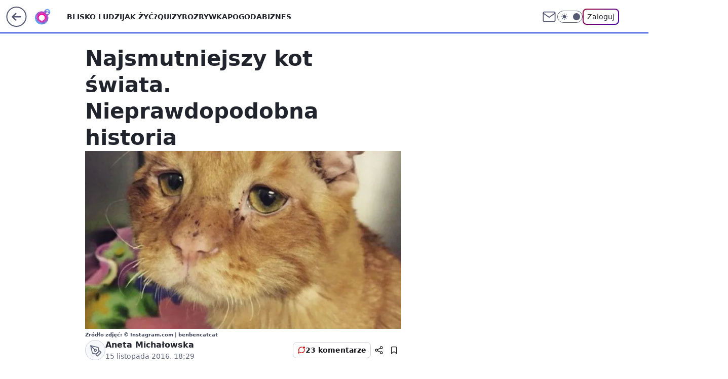

--- FILE ---
content_type: application/javascript
request_url: https://rek.www.wp.pl/gaf.js?rv=2&sn=o2_o2_pl&pvid=55c63a30ca678cb3b13a&rekids=236062&tVersion=D&phtml=www.o2.pl%2Fgaleria%2Fnajsmutniejszy-kot-swiata-nieprawdopodobna-historia-6058898189280385g&abtest=adtech%7CPRGM-1047%7CA%3Badtech%7CPU-335%7CB%3Badtech%7CPRG-3468%7CA%3Badtech%7CPRGM-1036%7CD%3Badtech%7CFP-76%7CC%3Badtech%7CPRGM-1356%7CB%3Badtech%7CPRGM-1419%7CB%3Badtech%7CPRGM-1589%7CA%3Badtech%7CPRGM-1576%7CA%3Badtech%7CPRGM-1443%7CA%3Badtech%7CPRGM-1421%7CA%3Badtech%7CPRGM-1587%7CB%3Bapplication%7CGOFER-1248%7CD&PWA_adbd=0&darkmode=0&highLayout=0&layout=wide&navType=navigate&cdl=0&ctype=gallery&ciab=IAB16&cid=6058898189280385&csystem=ncr&cdate=2016-11-15&vw=1280&vh=720&p1=0&spin=y3lr66g4&bcv=2
body_size: 3419
content:
y3lr66g4({"spin":"y3lr66g4","bunch":236062,"context":{"dsa":false,"minor":false,"bidRequestId":"89aa3cab-f614-41e7-9a74-fc18968d7846","maConfig":{"timestamp":"2025-12-18T13:59:30.091Z"},"dfpConfig":{"timestamp":"2026-01-14T09:45:15.831Z"},"sda":[],"targeting":{"client":{},"server":{},"query":{"PWA_adbd":"0","abtest":"adtech|PRGM-1047|A;adtech|PU-335|B;adtech|PRG-3468|A;adtech|PRGM-1036|D;adtech|FP-76|C;adtech|PRGM-1356|B;adtech|PRGM-1419|B;adtech|PRGM-1589|A;adtech|PRGM-1576|A;adtech|PRGM-1443|A;adtech|PRGM-1421|A;adtech|PRGM-1587|B;application|GOFER-1248|D","bcv":"2","cdate":"2016-11-15","cdl":"0","ciab":"IAB16","cid":"6058898189280385","csystem":"ncr","ctype":"gallery","darkmode":"0","highLayout":"0","layout":"wide","navType":"navigate","p1":"0","phtml":"www.o2.pl/galeria/najsmutniejszy-kot-swiata-nieprawdopodobna-historia-6058898189280385g","pvid":"55c63a30ca678cb3b13a","rekids":"236062","rv":"2","sn":"o2_o2_pl","spin":"y3lr66g4","tVersion":"D","vh":"720","vw":"1280"}},"directOnly":0,"geo":{"country":"840","region":"","city":""},"statid":"","mlId":"","rshsd":"20","isRobot":false,"curr":{"EUR":4.2116,"USD":3.6083,"CHF":4.5235,"GBP":4.8644},"rv":"2","status":{"advf":2,"ma":2,"ma_ads-bidder":2,"ma_cpv-bidder":2,"ma_high-cpm-bidder":2}},"slots":{"10":{"delivered":"","campaign":null,"dfpConfig":null},"11":{"delivered":"1","campaign":null,"dfpConfig":{"placement":"/89844762/Desktop_O2.pl_x11_gal","roshash":"CFNQ","ceil":100,"sizes":[[620,280],[336,280],[300,250],[940,200],[750,100],[750,200],[750,300]],"namedSizes":["fluid"],"div":"div-gpt-ad-x11-gal","targeting":{"DFPHASH":"ADLO","emptygaf":"0"},"gfp":"CFNQ"}},"12":{"delivered":"1","campaign":null,"dfpConfig":{"placement":"/89844762/Desktop_O2.pl_x12_gal","roshash":"CFNQ","ceil":100,"sizes":[[620,280],[336,280],[300,250],[940,200],[750,100],[750,200],[750,300]],"namedSizes":["fluid"],"div":"div-gpt-ad-x12-gal","targeting":{"DFPHASH":"ADLO","emptygaf":"0"},"gfp":"CFNQ"}},"13":{"delivered":"1","campaign":null,"dfpConfig":{"placement":"/89844762/Desktop_O2.pl_x13_gal","roshash":"CFNQ","ceil":100,"sizes":[[620,280],[336,280],[300,250],[940,200],[750,100],[750,200],[750,300]],"namedSizes":["fluid"],"div":"div-gpt-ad-x13-gal","targeting":{"DFPHASH":"ADLO","emptygaf":"0"},"gfp":"CFNQ"}},"14":{"delivered":"1","campaign":null,"dfpConfig":{"placement":"/89844762/Desktop_O2.pl_x14_gal","roshash":"CFNQ","ceil":100,"sizes":[[620,280],[336,280],[300,250],[940,200],[750,100],[750,200],[750,300]],"namedSizes":["fluid"],"div":"div-gpt-ad-x14-gal","targeting":{"DFPHASH":"ADLO","emptygaf":"0"},"gfp":"CFNQ"}},"15":{"delivered":"1","campaign":null,"dfpConfig":{"placement":"/89844762/Desktop_O2.pl_x15_gal","roshash":"CFNQ","ceil":100,"sizes":[[620,280],[336,280],[300,250],[940,200],[750,100],[750,200],[750,300]],"namedSizes":["fluid"],"div":"div-gpt-ad-x15-gal","targeting":{"DFPHASH":"ADLO","emptygaf":"0"},"gfp":"CFNQ"}},"16":{"delivered":"1","campaign":null,"dfpConfig":{"placement":"/89844762/Desktop_O2.pl_x16_gal","roshash":"CFNQ","ceil":100,"sizes":[[620,280],[336,280],[300,250],[940,200],[750,100],[750,200],[750,300]],"namedSizes":["fluid"],"div":"div-gpt-ad-x16-gal","targeting":{"DFPHASH":"ADLO","emptygaf":"0"},"gfp":"CFNQ"}},"17":{"delivered":"1","campaign":null,"dfpConfig":{"placement":"/89844762/Desktop_O2.pl_x17_gal","roshash":"CFNQ","ceil":100,"sizes":[[620,280],[336,280],[300,250],[940,200],[750,100],[750,200],[750,300]],"namedSizes":["fluid"],"div":"div-gpt-ad-x17-gal","targeting":{"DFPHASH":"ADLO","emptygaf":"0"},"gfp":"CFNQ"}},"18":{"delivered":"1","campaign":null,"dfpConfig":{"placement":"/89844762/Desktop_O2.pl_x18_gal","roshash":"CFNQ","ceil":100,"sizes":[[620,280],[336,280],[300,250],[940,200],[750,100],[750,200],[750,300]],"namedSizes":["fluid"],"div":"div-gpt-ad-x18-gal","targeting":{"DFPHASH":"ADLO","emptygaf":"0"},"gfp":"CFNQ"}},"19":{"delivered":"1","campaign":null,"dfpConfig":{"placement":"/89844762/Desktop_O2.pl_x19","roshash":"CFNQ","ceil":100,"sizes":[[728,90],[970,300],[950,90],[980,120],[980,90],[970,150],[970,90],[970,250],[930,180],[950,200],[750,100],[970,66],[750,200],[960,90],[970,100],[750,300],[970,200],[950,300]],"namedSizes":["fluid"],"div":"div-gpt-ad-x19","targeting":{"DFPHASH":"ADLO","emptygaf":"0"},"gfp":"CFNQ"}},"2":{"delivered":"1","campaign":null,"dfpConfig":{"placement":"/89844762/Desktop_O2.pl_x02","roshash":"DLOR","ceil":100,"sizes":[[970,300],[970,600],[750,300],[950,300],[980,600],[1920,870],[1200,600],[750,400],[960,640]],"namedSizes":["fluid"],"div":"div-gpt-ad-x02","targeting":{"DFPHASH":"BJMP","emptygaf":"0"},"gfp":"DLOR"}},"25":{"delivered":"1","campaign":null,"dfpConfig":{"placement":"/89844762/Desktop_O2.pl_x25_gal","roshash":"CFNQ","ceil":100,"sizes":[[620,280],[336,280],[300,250]],"namedSizes":["fluid"],"div":"div-gpt-ad-x25-gal","targeting":{"DFPHASH":"ADLO","emptygaf":"0"},"gfp":"CFNQ"}},"26":{"delivered":"","campaign":null,"dfpConfig":null},"27":{"delivered":"","campaign":null,"dfpConfig":null},"29":{"delivered":"1","campaign":null,"dfpConfig":{"placement":"/89844762/Desktop_O2.pl_x29_gal","roshash":"CFNQ","ceil":100,"sizes":[[620,280],[336,280],[300,250]],"namedSizes":["fluid"],"div":"div-gpt-ad-x29-gal","targeting":{"DFPHASH":"ADLO","emptygaf":"0"},"gfp":"CFNQ"}},"3":{"delivered":"1","campaign":{"id":"188107","capping":"PWAck=27120587\u0026PWAclt=24","adm":{"bunch":"236062","creations":[{"height":600,"mod":"stiltedBanner","pixels":["//ad.doubleclick.net/ddm/trackimp/N4022.2133700WP/B34996137.437466604;dc_trk_aid=630740582;dc_trk_cid=248432055;ord=1768419808;dc_lat=;dc_rdid=;tag_for_child_directed_treatment=;tfua=;gdpr=${GDPR};gdpr_consent=${GDPR_CONSENT_755};ltd=${LIMITED_ADS};dc_tdv=1?"],"showLabel":true,"src":"https://mamc.wpcdn.pl/188107/1767946337602/ip_kia25_sportage_kamp_benefity_1260x600.jpg","trackers":{"click":[""],"cview":["//ma.wp.pl/ma.gif?clid=2756484462c54389dac6407e48e5709b\u0026SN=o2_o2_pl\u0026pvid=55c63a30ca678cb3b13a\u0026action=cvimp\u0026pg=www.o2.pl\u0026par=platform%3D8%26device%3DPERSONAL_COMPUTER%26publisherID%3D308%26inver%3D2%26workfID%3D188107%26client_id%3D58063%26pricingModel%3DVMsD3SW1p6uDf5wJxlGD3JgywmIu9Jnq2Vl90piIN9c%26iabPageCategories%3D%26slotID%3D003%26targetDomain%3Dkia.com%26order%3D265810%26iabSiteCategories%3D%26pvid%3D55c63a30ca678cb3b13a%26hBudgetRate%3DCFILORU%26bidderID%3D11%26contentID%3D6058898189280385%26utility%3D_z3EnJ8SxQtpAnNZEHFIgjn6hR8uPkWxRXtZt1Qh_1JNfQqaYRGFqAtZRVpX3Gbr%26userID%3D__UNKNOWN_TELL_US__%26billing%3Dcpv%26is_adblock%3D0%26medium%3Ddisplay%26bidReqID%3D89aa3cab-f614-41e7-9a74-fc18968d7846%26ip%3DiNs5Lsl2-a-avdy3ZmDRhD5luIIplEz88wcAuusQeoI%26slotSizeWxH%3D1260x600%26cur%3DPLN%26seatFee%3DF3woOjPzqzqsePRjsBJzrZLEG48Bd7UtAZna1SCCD6g%26tpID%3D1401826%26hBidPrice%3DCFILORU%26conversionValue%3D0%26editedTimestamp%3D1767950172%26ttl%3D1768506208%26bidTimestamp%3D1768419808%26emission%3D3044129%26source%3DTG%26is_robot%3D0%26partnerID%3D%26ssp%3Dwp.pl%26org_id%3D25%26geo%3D840%253B%253B%26isDev%3Dfalse%26rekid%3D236062%26domain%3Dwww.o2.pl%26creationID%3D1469187%26test%3D0%26seatID%3D2756484462c54389dac6407e48e5709b%26sn%3Do2_o2_pl"],"impression":["//ma.wp.pl/ma.gif?clid=2756484462c54389dac6407e48e5709b\u0026SN=o2_o2_pl\u0026pvid=55c63a30ca678cb3b13a\u0026action=delivery\u0026pg=www.o2.pl\u0026seqTtl=1770767999\u0026par=userID%3D__UNKNOWN_TELL_US__%26billing%3Dcpv%26is_adblock%3D0%26medium%3Ddisplay%26bidReqID%3D89aa3cab-f614-41e7-9a74-fc18968d7846%26ip%3DiNs5Lsl2-a-avdy3ZmDRhD5luIIplEz88wcAuusQeoI%26slotSizeWxH%3D1260x600%26cur%3DPLN%26seatFee%3DF3woOjPzqzqsePRjsBJzrZLEG48Bd7UtAZna1SCCD6g%26tpID%3D1401826%26hBidPrice%3DCFILORU%26conversionValue%3D0%26editedTimestamp%3D1767950172%26ttl%3D1768506208%26bidTimestamp%3D1768419808%26emission%3D3044129%26source%3DTG%26is_robot%3D0%26partnerID%3D%26ssp%3Dwp.pl%26org_id%3D25%26geo%3D840%253B%253B%26isDev%3Dfalse%26rekid%3D236062%26domain%3Dwww.o2.pl%26creationID%3D1469187%26test%3D0%26seatID%3D2756484462c54389dac6407e48e5709b%26sn%3Do2_o2_pl%26platform%3D8%26device%3DPERSONAL_COMPUTER%26publisherID%3D308%26inver%3D2%26workfID%3D188107%26client_id%3D58063%26pricingModel%3DVMsD3SW1p6uDf5wJxlGD3JgywmIu9Jnq2Vl90piIN9c%26iabPageCategories%3D%26slotID%3D003%26targetDomain%3Dkia.com%26order%3D265810%26iabSiteCategories%3D%26pvid%3D55c63a30ca678cb3b13a%26hBudgetRate%3DCFILORU%26bidderID%3D11%26contentID%3D6058898189280385%26utility%3D_z3EnJ8SxQtpAnNZEHFIgjn6hR8uPkWxRXtZt1Qh_1JNfQqaYRGFqAtZRVpX3Gbr"],"view":["//ma.wp.pl/ma.gif?clid=2756484462c54389dac6407e48e5709b\u0026SN=o2_o2_pl\u0026pvid=55c63a30ca678cb3b13a\u0026action=view\u0026pg=www.o2.pl\u0026par=emission%3D3044129%26source%3DTG%26is_robot%3D0%26partnerID%3D%26ssp%3Dwp.pl%26org_id%3D25%26geo%3D840%253B%253B%26isDev%3Dfalse%26rekid%3D236062%26domain%3Dwww.o2.pl%26creationID%3D1469187%26test%3D0%26seatID%3D2756484462c54389dac6407e48e5709b%26sn%3Do2_o2_pl%26platform%3D8%26device%3DPERSONAL_COMPUTER%26publisherID%3D308%26inver%3D2%26workfID%3D188107%26client_id%3D58063%26pricingModel%3DVMsD3SW1p6uDf5wJxlGD3JgywmIu9Jnq2Vl90piIN9c%26iabPageCategories%3D%26slotID%3D003%26targetDomain%3Dkia.com%26order%3D265810%26iabSiteCategories%3D%26pvid%3D55c63a30ca678cb3b13a%26hBudgetRate%3DCFILORU%26bidderID%3D11%26contentID%3D6058898189280385%26utility%3D_z3EnJ8SxQtpAnNZEHFIgjn6hR8uPkWxRXtZt1Qh_1JNfQqaYRGFqAtZRVpX3Gbr%26userID%3D__UNKNOWN_TELL_US__%26billing%3Dcpv%26is_adblock%3D0%26medium%3Ddisplay%26bidReqID%3D89aa3cab-f614-41e7-9a74-fc18968d7846%26ip%3DiNs5Lsl2-a-avdy3ZmDRhD5luIIplEz88wcAuusQeoI%26slotSizeWxH%3D1260x600%26cur%3DPLN%26seatFee%3DF3woOjPzqzqsePRjsBJzrZLEG48Bd7UtAZna1SCCD6g%26tpID%3D1401826%26hBidPrice%3DCFILORU%26conversionValue%3D0%26editedTimestamp%3D1767950172%26ttl%3D1768506208%26bidTimestamp%3D1768419808"]},"transparentPlaceholder":false,"type":"image","url":"https://ad.doubleclick.net/ddm/trackclk/N4022.2133700WP/B34996137.437466604;dc_trk_aid=630740582;dc_trk_cid=248432055;dc_lat=;dc_rdid=;tag_for_child_directed_treatment=;tfua=;gdpr=${GDPR};gdpr_consent=${GDPR_CONSENT_755};ltd=${LIMITED_ADS};dc_tdv=1","width":1260},{"height":600,"mod":"stiltedBanner","pixels":["//ad.doubleclick.net/ddm/trackimp/N4022.2133700WP/B34996137.437466604;dc_trk_aid=630740582;dc_trk_cid=248432055;ord=1768419808;dc_lat=;dc_rdid=;tag_for_child_directed_treatment=;tfua=;gdpr=${GDPR};gdpr_consent=${GDPR_CONSENT_755};ltd=${LIMITED_ADS};dc_tdv=1?"],"showLabel":true,"src":"https://mamc.wpcdn.pl/188107/1767946359845/ip_kia25_sportage_kamp_benefity_940x600.jpg","trackers":{"click":[""],"cview":["//ma.wp.pl/ma.gif?clid=2756484462c54389dac6407e48e5709b\u0026SN=o2_o2_pl\u0026pvid=55c63a30ca678cb3b13a\u0026action=cvimp\u0026pg=www.o2.pl\u0026par=platform%3D8%26device%3DPERSONAL_COMPUTER%26publisherID%3D308%26inver%3D2%26workfID%3D188107%26client_id%3D58063%26pricingModel%3DVMsD3SW1p6uDf5wJxlGD3JgywmIu9Jnq2Vl90piIN9c%26iabPageCategories%3D%26slotID%3D003%26targetDomain%3Dkia.com%26order%3D265810%26iabSiteCategories%3D%26pvid%3D55c63a30ca678cb3b13a%26hBudgetRate%3DCFILORU%26bidderID%3D11%26contentID%3D6058898189280385%26utility%3D_z3EnJ8SxQtpAnNZEHFIgjn6hR8uPkWxRXtZt1Qh_1JNfQqaYRGFqAtZRVpX3Gbr%26userID%3D__UNKNOWN_TELL_US__%26billing%3Dcpv%26is_adblock%3D0%26medium%3Ddisplay%26bidReqID%3D89aa3cab-f614-41e7-9a74-fc18968d7846%26ip%3DiNs5Lsl2-a-avdy3ZmDRhD5luIIplEz88wcAuusQeoI%26slotSizeWxH%3D1260x600%26cur%3DPLN%26seatFee%3DF3woOjPzqzqsePRjsBJzrZLEG48Bd7UtAZna1SCCD6g%26tpID%3D1401826%26hBidPrice%3DCFILORU%26conversionValue%3D0%26editedTimestamp%3D1767950172%26ttl%3D1768506208%26bidTimestamp%3D1768419808%26emission%3D3044129%26source%3DTG%26is_robot%3D0%26partnerID%3D%26ssp%3Dwp.pl%26org_id%3D25%26geo%3D840%253B%253B%26isDev%3Dfalse%26rekid%3D236062%26domain%3Dwww.o2.pl%26creationID%3D1469187%26test%3D0%26seatID%3D2756484462c54389dac6407e48e5709b%26sn%3Do2_o2_pl"],"impression":["//ma.wp.pl/ma.gif?clid=2756484462c54389dac6407e48e5709b\u0026SN=o2_o2_pl\u0026pvid=55c63a30ca678cb3b13a\u0026action=delivery\u0026pg=www.o2.pl\u0026seqTtl=1770767999\u0026par=userID%3D__UNKNOWN_TELL_US__%26billing%3Dcpv%26is_adblock%3D0%26medium%3Ddisplay%26bidReqID%3D89aa3cab-f614-41e7-9a74-fc18968d7846%26ip%3DiNs5Lsl2-a-avdy3ZmDRhD5luIIplEz88wcAuusQeoI%26slotSizeWxH%3D1260x600%26cur%3DPLN%26seatFee%3DF3woOjPzqzqsePRjsBJzrZLEG48Bd7UtAZna1SCCD6g%26tpID%3D1401826%26hBidPrice%3DCFILORU%26conversionValue%3D0%26editedTimestamp%3D1767950172%26ttl%3D1768506208%26bidTimestamp%3D1768419808%26emission%3D3044129%26source%3DTG%26is_robot%3D0%26partnerID%3D%26ssp%3Dwp.pl%26org_id%3D25%26geo%3D840%253B%253B%26isDev%3Dfalse%26rekid%3D236062%26domain%3Dwww.o2.pl%26creationID%3D1469187%26test%3D0%26seatID%3D2756484462c54389dac6407e48e5709b%26sn%3Do2_o2_pl%26platform%3D8%26device%3DPERSONAL_COMPUTER%26publisherID%3D308%26inver%3D2%26workfID%3D188107%26client_id%3D58063%26pricingModel%3DVMsD3SW1p6uDf5wJxlGD3JgywmIu9Jnq2Vl90piIN9c%26iabPageCategories%3D%26slotID%3D003%26targetDomain%3Dkia.com%26order%3D265810%26iabSiteCategories%3D%26pvid%3D55c63a30ca678cb3b13a%26hBudgetRate%3DCFILORU%26bidderID%3D11%26contentID%3D6058898189280385%26utility%3D_z3EnJ8SxQtpAnNZEHFIgjn6hR8uPkWxRXtZt1Qh_1JNfQqaYRGFqAtZRVpX3Gbr"],"view":["//ma.wp.pl/ma.gif?clid=2756484462c54389dac6407e48e5709b\u0026SN=o2_o2_pl\u0026pvid=55c63a30ca678cb3b13a\u0026action=view\u0026pg=www.o2.pl\u0026par=emission%3D3044129%26source%3DTG%26is_robot%3D0%26partnerID%3D%26ssp%3Dwp.pl%26org_id%3D25%26geo%3D840%253B%253B%26isDev%3Dfalse%26rekid%3D236062%26domain%3Dwww.o2.pl%26creationID%3D1469187%26test%3D0%26seatID%3D2756484462c54389dac6407e48e5709b%26sn%3Do2_o2_pl%26platform%3D8%26device%3DPERSONAL_COMPUTER%26publisherID%3D308%26inver%3D2%26workfID%3D188107%26client_id%3D58063%26pricingModel%3DVMsD3SW1p6uDf5wJxlGD3JgywmIu9Jnq2Vl90piIN9c%26iabPageCategories%3D%26slotID%3D003%26targetDomain%3Dkia.com%26order%3D265810%26iabSiteCategories%3D%26pvid%3D55c63a30ca678cb3b13a%26hBudgetRate%3DCFILORU%26bidderID%3D11%26contentID%3D6058898189280385%26utility%3D_z3EnJ8SxQtpAnNZEHFIgjn6hR8uPkWxRXtZt1Qh_1JNfQqaYRGFqAtZRVpX3Gbr%26userID%3D__UNKNOWN_TELL_US__%26billing%3Dcpv%26is_adblock%3D0%26medium%3Ddisplay%26bidReqID%3D89aa3cab-f614-41e7-9a74-fc18968d7846%26ip%3DiNs5Lsl2-a-avdy3ZmDRhD5luIIplEz88wcAuusQeoI%26slotSizeWxH%3D1260x600%26cur%3DPLN%26seatFee%3DF3woOjPzqzqsePRjsBJzrZLEG48Bd7UtAZna1SCCD6g%26tpID%3D1401826%26hBidPrice%3DCFILORU%26conversionValue%3D0%26editedTimestamp%3D1767950172%26ttl%3D1768506208%26bidTimestamp%3D1768419808"]},"transparentPlaceholder":false,"type":"image","url":"https://ad.doubleclick.net/ddm/trackclk/N4022.2133700WP/B34996137.437466604;dc_trk_aid=630740582;dc_trk_cid=248432055;dc_lat=;dc_rdid=;tag_for_child_directed_treatment=;tfua=;gdpr=${GDPR};gdpr_consent=${GDPR_CONSENT_755};ltd=${LIMITED_ADS};dc_tdv=1","width":940}],"redir":"https://ma.wp.pl/redirma?SN=o2_o2_pl\u0026pvid=55c63a30ca678cb3b13a\u0026par=iabSiteCategories%3D%26cur%3DPLN%26tpID%3D1401826%26ttl%3D1768506208%26isDev%3Dfalse%26domain%3Dwww.o2.pl%26emission%3D3044129%26is_robot%3D0%26ssp%3Dwp.pl%26rekid%3D236062%26targetDomain%3Dkia.com%26pvid%3D55c63a30ca678cb3b13a%26editedTimestamp%3D1767950172%26slotSizeWxH%3D1260x600%26conversionValue%3D0%26geo%3D840%253B%253B%26test%3D0%26iabPageCategories%3D%26billing%3Dcpv%26org_id%3D25%26publisherID%3D308%26slotID%3D003%26contentID%3D6058898189280385%26is_adblock%3D0%26ip%3DiNs5Lsl2-a-avdy3ZmDRhD5luIIplEz88wcAuusQeoI%26seatFee%3DF3woOjPzqzqsePRjsBJzrZLEG48Bd7UtAZna1SCCD6g%26hBidPrice%3DCFILORU%26creationID%3D1469187%26seatID%3D2756484462c54389dac6407e48e5709b%26sn%3Do2_o2_pl%26order%3D265810%26utility%3D_z3EnJ8SxQtpAnNZEHFIgjn6hR8uPkWxRXtZt1Qh_1JNfQqaYRGFqAtZRVpX3Gbr%26userID%3D__UNKNOWN_TELL_US__%26bidReqID%3D89aa3cab-f614-41e7-9a74-fc18968d7846%26bidTimestamp%3D1768419808%26partnerID%3D%26workfID%3D188107%26client_id%3D58063%26pricingModel%3DVMsD3SW1p6uDf5wJxlGD3JgywmIu9Jnq2Vl90piIN9c%26hBudgetRate%3DCFILORU%26bidderID%3D11%26medium%3Ddisplay%26source%3DTG%26platform%3D8%26device%3DPERSONAL_COMPUTER%26inver%3D2\u0026url=","slot":"3"},"creative":{"Id":"1469187","provider":"ma_cpv-bidder","roshash":"CFIL","height":600,"width":1260,"touchpointId":"1401826","source":{"bidder":"cpv-bidder"}},"sellingModel":{"directOnly":1,"model":"CPM_INT"}},"dfpConfig":null},"32":{"delivered":"","campaign":null,"dfpConfig":null},"33":{"delivered":"1","campaign":null,"dfpConfig":{"placement":"/89844762/Desktop_O2.pl_x33_gal","roshash":"CFNQ","ceil":100,"sizes":[[620,280],[336,280],[300,250]],"namedSizes":["fluid"],"div":"div-gpt-ad-x33-gal","targeting":{"DFPHASH":"ADLO","emptygaf":"0"},"gfp":"CFNQ"}},"35":{"delivered":"1","campaign":null,"dfpConfig":{"placement":"/89844762/Desktop_O2.pl_x35","roshash":"CFNQ","ceil":100,"sizes":[[300,600],[300,250]],"namedSizes":["fluid"],"div":"div-gpt-ad-x35","targeting":{"DFPHASH":"ADLO","emptygaf":"0"},"gfp":"CFNQ"}},"36":{"delivered":"1","campaign":null,"dfpConfig":{"placement":"/89844762/Desktop_O2.pl_x36_gal","roshash":"CFNQ","ceil":100,"sizes":[[300,600],[300,250]],"namedSizes":["fluid"],"div":"div-gpt-ad-x36-gal","targeting":{"DFPHASH":"ADLO","emptygaf":"0"},"gfp":"CFNQ"}},"37":{"delivered":"1","campaign":null,"dfpConfig":{"placement":"/89844762/Desktop_O2.pl_x37_gal","roshash":"CFNQ","ceil":100,"sizes":[[300,600],[300,250]],"namedSizes":["fluid"],"div":"div-gpt-ad-x37-gal","targeting":{"DFPHASH":"ADLO","emptygaf":"0"},"gfp":"CFNQ"}},"40":{"delivered":"1","campaign":null,"dfpConfig":{"placement":"/89844762/Desktop_O2.pl_x40","roshash":"CHKN","ceil":100,"sizes":[[300,250]],"namedSizes":["fluid"],"div":"div-gpt-ad-x40","targeting":{"DFPHASH":"AFIL","emptygaf":"0"},"gfp":"CHKN"}},"500":{"delivered":"","campaign":null,"dfpConfig":null},"501":{"delivered":"","campaign":null,"dfpConfig":null},"502":{"delivered":"","campaign":null,"dfpConfig":null},"503":{"delivered":"","campaign":null,"dfpConfig":null},"504":{"delivered":"","campaign":null,"dfpConfig":null},"505":{"delivered":"","campaign":null,"dfpConfig":null},"506":{"delivered":"","campaign":null,"dfpConfig":null},"507":{"delivered":"","campaign":null,"dfpConfig":null},"529":{"delivered":"1","campaign":null,"dfpConfig":{"placement":"/89844762/Desktop_O2.pl_x529","roshash":"CFNQ","ceil":100,"sizes":[[300,250]],"namedSizes":["fluid"],"div":"div-gpt-ad-x529","targeting":{"DFPHASH":"ADLO","emptygaf":"0"},"gfp":"CFNQ"}},"53":{"delivered":"1","campaign":null,"dfpConfig":{"placement":"/89844762/Desktop_O2.pl_x53_gal","roshash":"CFNQ","ceil":100,"sizes":[[728,90],[970,300],[950,90],[980,120],[980,90],[970,150],[970,600],[970,90],[970,250],[930,180],[950,200],[750,100],[970,66],[750,200],[960,90],[970,100],[750,300],[970,200],[940,600]],"namedSizes":["fluid"],"div":"div-gpt-ad-x53-gal","targeting":{"DFPHASH":"ADLO","emptygaf":"0"},"gfp":"CFNQ"}},"531":{"delivered":"1","campaign":null,"dfpConfig":{"placement":"/89844762/Desktop_O2.pl_x531","roshash":"CFNQ","ceil":100,"sizes":[[300,250]],"namedSizes":["fluid"],"div":"div-gpt-ad-x531","targeting":{"DFPHASH":"ADLO","emptygaf":"0"},"gfp":"CFNQ"}},"541":{"delivered":"","campaign":null,"dfpConfig":null},"542":{"delivered":"","campaign":null,"dfpConfig":null},"543":{"delivered":"","campaign":null,"dfpConfig":null},"544":{"delivered":"","campaign":null,"dfpConfig":null},"545":{"delivered":"","campaign":null,"dfpConfig":null},"546":{"delivered":"","campaign":null,"dfpConfig":null},"547":{"delivered":"","campaign":null,"dfpConfig":null},"548":{"delivered":"","campaign":null,"dfpConfig":null},"6":{"delivered":"","campaign":null,"dfpConfig":null},"67":{"delivered":"1","campaign":null,"dfpConfig":{"placement":"/89844762/Desktop_O2.pl_x67","roshash":"CFLO","ceil":100,"sizes":[[300,50]],"namedSizes":["fluid"],"div":"div-gpt-ad-x67","targeting":{"DFPHASH":"ADJM","emptygaf":"0"},"gfp":"CFLO"}},"70":{"delivered":"1","campaign":null,"dfpConfig":{"placement":"/89844762/Desktop_O2.pl_x70","roshash":"CFNQ","ceil":100,"sizes":[[728,90],[970,300],[950,90],[980,120],[980,90],[970,150],[970,90],[970,250],[930,180],[950,200],[750,100],[970,66],[750,200],[960,90],[970,100],[750,300],[970,200],[950,300]],"namedSizes":["fluid"],"div":"div-gpt-ad-x70","targeting":{"DFPHASH":"ADLO","emptygaf":"0"},"gfp":"CFNQ"}},"71":{"delivered":"1","campaign":null,"dfpConfig":{"placement":"/89844762/Desktop_O2.pl_x71","roshash":"CFNQ","ceil":100,"sizes":[[336,280],[640,280],[300,250]],"namedSizes":["fluid"],"div":"div-gpt-ad-x71","targeting":{"DFPHASH":"ADLO","emptygaf":"0"},"gfp":"CFNQ"}},"72":{"delivered":"1","campaign":null,"dfpConfig":{"placement":"/89844762/Desktop_O2.pl_x72","roshash":"CFNQ","ceil":100,"sizes":[[300,250]],"namedSizes":["fluid"],"div":"div-gpt-ad-x72","targeting":{"DFPHASH":"ADLO","emptygaf":"0"},"gfp":"CFNQ"}},"720":{"delivered":"","campaign":null,"dfpConfig":null},"721":{"delivered":"","campaign":null,"dfpConfig":null},"722":{"delivered":"","campaign":null,"dfpConfig":null},"723":{"delivered":"","campaign":null,"dfpConfig":null},"724":{"delivered":"","campaign":null,"dfpConfig":null},"725":{"delivered":"","campaign":null,"dfpConfig":null},"726":{"delivered":"","campaign":null,"dfpConfig":null},"727":{"delivered":"","campaign":null,"dfpConfig":null},"728":{"delivered":"","campaign":null,"dfpConfig":null},"729":{"delivered":"","campaign":null,"dfpConfig":null},"73":{"delivered":"1","campaign":null,"dfpConfig":{"placement":"/89844762/Desktop_O2.pl_x73","roshash":"CFNQ","ceil":100,"sizes":[[300,250]],"namedSizes":["fluid"],"div":"div-gpt-ad-x73","targeting":{"DFPHASH":"ADLO","emptygaf":"0"},"gfp":"CFNQ"}},"730":{"delivered":"","campaign":null,"dfpConfig":null},"731":{"delivered":"","campaign":null,"dfpConfig":null},"732":{"delivered":"","campaign":null,"dfpConfig":null},"733":{"delivered":"","campaign":null,"dfpConfig":null},"734":{"delivered":"","campaign":null,"dfpConfig":null},"735":{"delivered":"","campaign":null,"dfpConfig":null},"736":{"delivered":"","campaign":null,"dfpConfig":null},"74":{"delivered":"1","campaign":null,"dfpConfig":{"placement":"/89844762/Desktop_O2.pl_x74","roshash":"CFNQ","ceil":100,"sizes":[[300,250]],"namedSizes":["fluid"],"div":"div-gpt-ad-x74","targeting":{"DFPHASH":"ADLO","emptygaf":"0"},"gfp":"CFNQ"}},"8":{"delivered":"","campaign":null,"dfpConfig":null},"80":{"delivered":"1","campaign":null,"dfpConfig":{"placement":"/89844762/Desktop_O2.pl_x80_gal","roshash":"CFNQ","ceil":100,"sizes":[[1,1]],"namedSizes":["fluid"],"div":"div-gpt-ad-x80-gal","isNative":1,"targeting":{"DFPHASH":"ADLO","emptygaf":"0"},"gfp":"CFNQ"}},"81":{"delivered":"1","campaign":null,"dfpConfig":{"placement":"/89844762/Desktop_O2.pl_x81_gal","roshash":"CFNQ","ceil":100,"sizes":[[1,1]],"namedSizes":["fluid"],"div":"div-gpt-ad-x81-gal","isNative":1,"targeting":{"DFPHASH":"ADLO","emptygaf":"0"},"gfp":"CFNQ"}},"810":{"delivered":"","campaign":null,"dfpConfig":null},"811":{"delivered":"","campaign":null,"dfpConfig":null},"812":{"delivered":"","campaign":null,"dfpConfig":null},"813":{"delivered":"","campaign":null,"dfpConfig":null},"814":{"delivered":"","campaign":null,"dfpConfig":null},"815":{"delivered":"","campaign":null,"dfpConfig":null},"816":{"delivered":"","campaign":null,"dfpConfig":null},"817":{"delivered":"","campaign":null,"dfpConfig":null},"818":{"delivered":"","campaign":null,"dfpConfig":null},"819":{"delivered":"","campaign":null,"dfpConfig":null},"89":{"delivered":"","campaign":null,"dfpConfig":null},"9":{"delivered":"1","campaign":null,"dfpConfig":{"placement":"/89844762/Desktop_O2.pl_x09","roshash":"CHKN","ceil":100,"sizes":[[728,90],[970,300],[950,90],[980,120],[980,90],[970,150],[970,90],[970,250],[930,180],[950,200],[750,100],[970,66],[750,200],[960,90],[970,100],[750,300],[970,200],[950,300]],"namedSizes":["fluid"],"div":"div-gpt-ad-x09","targeting":{"DFPHASH":"AFIL","emptygaf":"0"},"gfp":"CHKN"}},"93":{"delivered":"","campaign":null,"dfpConfig":null},"94":{"delivered":"","campaign":null,"dfpConfig":null},"95":{"delivered":"","campaign":null,"dfpConfig":null}},"bdd":{}});